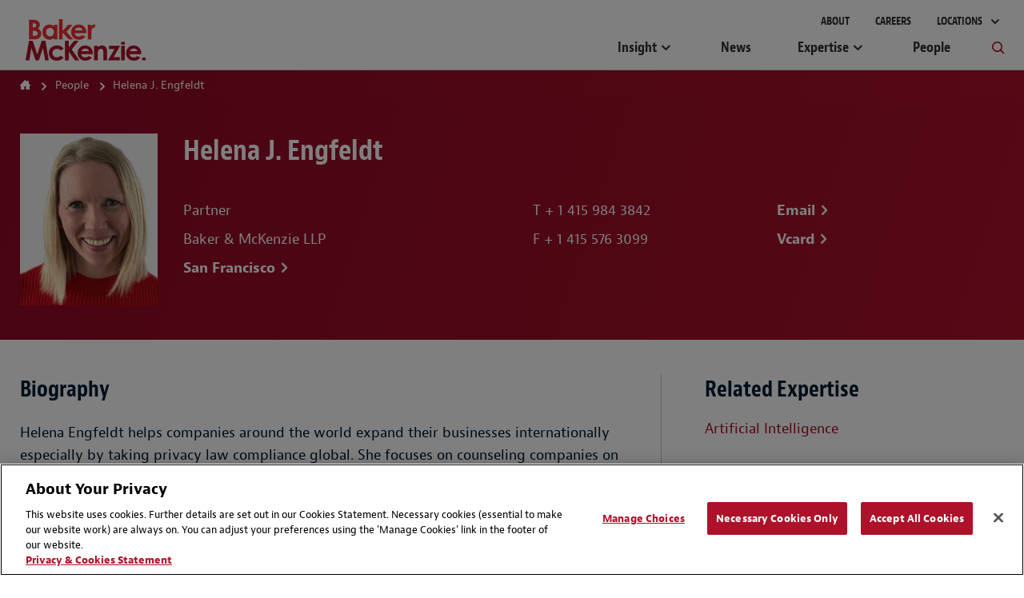

--- FILE ---
content_type: text/html; charset=utf-8
request_url: https://www.bakermckenzie.com/en/people/e/engfeldt-helena-j/
body_size: 21997
content:



<!DOCTYPE html>
<html lang="en" class="sg-doc no-touch">
<head>
    <meta charset="utf-8">

    
    <!-- OneTrust Cookies Consent Notice start -->
    <script src="https://cdn.cookielaw.org/scripttemplates/otSDKStub.js" type="text/javascript" charset="UTF-8" data-domain-script="03883eaa-d1c6-41ae-9d4c-8f19d46106ea"></script>
        <script type="text/javascript">
            function OptanonWrapper() { }
        </script>
    <script type="text/javascript" src="https://cdn.cookielaw.org/consent/03883eaa-d1c6-41ae-9d4c-8f19d46106ea/OtAutoBlock.js"></script>
    <!-- OneTrust Cookies Consent Notice end -->


        <!-- Global Site Tag (gtag.js) - Google Analytics -->
        <script async src="https://www.googletagmanager.com/gtag/js?id=UA-106844784-1"></script>
        <script>
            window.dataLayer = window.dataLayer || [];
            function gtag() { dataLayer.push(arguments) };
            gtag('js', new Date());

            gtag('config', 'UA-106844784-1');
        </script>
        <!-- Google Tag Manager -->
        <script>
            (function (w, d, s, l, i) {
                w[l] = w[l] || []; w[l].push({
                    'gtm.start':
                        new Date().getTime(), event: 'gtm.js'
                }); var f = d.getElementsByTagName(s)[0],
                    j = d.createElement(s), dl = l != 'dataLayer' ? '&l=' + l : ''; j.async = true; j.src =
                        'https://www.googletagmanager.com/gtm.js?id=' + i + dl; f.parentNode.insertBefore(j, f);
            })(window, document, 'script', 'dataLayer', 'GTM-KC7JVZD7');</script>
        <!-- End Google Tag Manager -->
        <!-- SEO FTW -->
<title>Helena J. Engfeldt | People | Baker McKenzie</title>

<meta name="description" content="Helena Engfeldt helps companies around the world expand their businesses internationally especially by taking privacy law compliance global. She ..." />
<meta name="keywords" content="" />

<!-- spiders must use meta description -->
<meta name="robots" content="noodp, noydir, index, follow">
<meta name="viewport" content="width=device-width, initial-scale=1">

<meta name="twitter:card" content="summary" />
<meta property="og:type" content="profile" />

    <meta name="twitter:site" content="@bakermckenzie" />
    <meta property="og:url" content="https://www.bakermckenzie.com/en/people/e/engfeldt-helena-j" />
    <meta property="og:site_name" content="Baker McKenzie" />
    <meta property="og:title" content="Helena J. Engfeldt | People | Baker McKenzie" />
    <meta name="twitter:title" content="Helena J. Engfeldt | People | Baker McKenzie">
    <meta property="og:description" content="Helena Engfeldt helps companies around the world expand their businesses internationally especially by taking privacy law compliance global. She ..." />
    <meta name="twitter:description" content="Helena Engfeldt helps companies around the world expand their businesses internationally especially by taking privacy law compliance global. She ..." />
    <meta property="og:image" content="https://www.bakermckenzie.com/en/-/media/images/people/e/engfeldt-helena-j/engfeldt_helena_san-francisco_46797_aug23.jpg?rev=c4a3e911c986400996422e340acf67c9&amp;sc_lang=en" />
    <meta name="twitter:image" content="https://www.bakermckenzie.com/en/-/media/images/people/e/engfeldt-helena-j/engfeldt_helena_san-francisco_46797_aug23.jpg?rev=c4a3e911c986400996422e340acf67c9&amp;sc_lang=en">

    <link rel="canonical" href="https://www.bakermckenzie.com/en/people/e/engfeldt-helena-j" />
        <link rel="alternate" href="https://www.bakermckenzie.com/en/people/e/engfeldt-helena-j" hreflang="en" />




    <!-- Icons Favicon -->
    <link rel="icon" href="/favicon.ico?v=2" type="image/x-icon">
    <!-- retina iPhone iOS 7 -->
    <link rel="apple-touch-icon" href="/assets/dist/main/images/Baker_icon_120x120.png" sizes="120x120">
    <!-- retina iPad pre iOS 7 -->
    <link rel="apple-touch-icon" href="/assets/dist/main/images/Baker_icon_144x144.png" sizes="144x144">
    <!-- retina iPad iOS 7 -->
    <link rel="apple-touch-icon" href="/assets/dist/main/images/Baker_icon_152x152.png" sizes="152x152">
    <!-- Win8 tile -->
    <!-- IE11 tiles -->
    <meta name="msapplication-square70x70logo" content="tile-tiny.png" />
    <meta name="msapplication-square150x150logo" content="tile-square.png" />
    <meta name="msapplication-wide310x150logo" content="tile-wide.png" />
    <meta name="msapplication-square310x310logo" content="tile-large.png" />

    <!-- toolkit styles -->
    <link rel="stylesheet" href="/assets/dist/main/styles/main.v-rpvcybkudcqgqaeaewt3ma.css">
    <!-- /toolkit styles -->


        <script src="/assets/dist/common/scripts/modernizr.v-bxd29oftqqrtfah7jhvvmg.js"></script>
        <script src="/assets/dist/main/scripts/vendor.v-ucc2ppaywqmhoq3xhmpq.js"></script>
        <script src="/assets/dist/main/scripts/site-improve-custom.v-ccn3dyk23njiciicmxqu8q.js"></script>
        <script src="/assets/dist/main/scripts/main.v-6r5uejx9jcwifodqc9fa.js"></script>
        <script>
            var currentLanguageCode = "en";
        </script>
</head>
<body class="t-body js-binding-container">
    <a href="#maincontent" class="skip-link">Skip to content</a>
        <!-- Google Tag Manager (noscript) -->
        <noscript>
            <iframe src="https://www.googletagmanager.com/ns.html?id=GTM-KC7JVZD7"
                    height="0" width="0" style="display:none;visibility:hidden"></iframe>
        </noscript>
        <!-- End Google Tag Manager (noscript) -->

    <!-- Global overlay container for any video-->
    <div class="video-overlay"></div>

    


<div class="global-header global-header--dark  show-print">
    <div class="logo-print"><img class="logo" alt="Baker McKenzie" src="/assets/dist/main/images/bakerlogo_new.svg"></div>
</div>
<header class="global-header global-header--dark  hide-print">
    <div class="mobile-nav-header">
        <button class="primary-nav-trigger bm bm-mobile-menu" aria-label="Menu"></button>
        <a href="/en/"><img class="logo" alt="Baker McKenzie" src="/assets/dist/main/images/bakerlogo_new.svg" tabindex="-1"> </a>
        <button class="mobile-nav-locations-trigger bm bm-map-marker" aria-label="Locations"></button>
    </div>
    <div class="locations-nav" tabindex="0">
        <ul id="region-nav" class="regions hide-experience-editor" aria-hidden="true" aria-live="polite">
                <li class="region ">
                    <button class="region-description" tabindex="-1" aria-controls="asia-region-specific" aria-expanded="false"><span class="region-icon bm bm-region-asia"></span> <span class="region-label">Asia Pacific</span></button>
                    <div id="asia-region-specific" class="region-details menu-scroll-area" aria-hidden="true" aria-live="polite">
                            <div class="region-intro">Learn about Baker McKenzie in the <a href='/en/locations/asia-pacific'>Asia Pacific Region</a></div>
                                                        <div class="region-sub__header">
                                    Australia
                                </div>
                            <ul class="countries">
                                        <li class="country"><a class="country-label" tabindex="-1" href="/en/locations/asia-pacific/australia">Brisbane</a></li>
                                        <li class="country"><a class="country-label" tabindex="-1" href="/en/locations/asia-pacific/australia">Melbourne</a></li>
                                        <li class="country"><a class="country-label" tabindex="-1" href="/en/locations/asia-pacific/australia">Sydney</a></li>
                            </ul>
                                <div class="region-sub__header">
                                    East and South Asia
                                </div>
                            <ul class="countries">
                                        <li class="country"><a class="country-label" tabindex="-1" href="/en/locations/asia-pacific/china/beijing">Beijing</a></li>
                                        <li class="country"><a class="country-label" tabindex="-1" href="/en/locations/asia-pacific/china/hong-kong">Hong Kong</a></li>
                                        <li class="country"><a class="country-label" tabindex="-1" href="/en/locations/asia-pacific/china/shanghai">Shanghai</a></li>
                                        <li class="country"><a class="country-label" tabindex="-1" href="/en/locations/asia-pacific/korea">Seoul</a></li>
                                        <li class="country"><a class="country-label" tabindex="-1" href="/en/locations/asia-pacific/taiwan">Taipei</a></li>
                                        <li class="country"><a class="country-label" tabindex="-1" href="/en/locations/asia-pacific/japan">Tokyo</a></li>
                                        <li class="country"><a class="country-label" tabindex="-1" href="/en/locations/asia-pacific/india">India</a></li>
                            </ul>
                                <div class="region-sub__header">
                                    Southeast Asia
                                </div>
                            <ul class="countries">
                                        <li class="country"><a class="country-label" tabindex="-1" href="/en/locations/asia-pacific/thailand">Bangkok</a></li>
                                        <li class="country"><a class="country-label" tabindex="-1" href="/en/locations/asia-pacific/vietnam">Hanoi</a></li>
                                        <li class="country"><a class="country-label" tabindex="-1" href="/en/locations/asia-pacific/vietnam">Ho Chi Minh City</a></li>
                                        <li class="country"><a class="country-label" tabindex="-1" href="/en/locations/asia-pacific/indonesia">Jakarta</a></li>
                                        <li class="country"><a class="country-label" tabindex="-1" href="/en/locations/asia-pacific/malaysia">Kuala Lumpur</a></li>
                                        <li class="country"><a class="country-label" tabindex="-1" href="/en/locations/asia-pacific/philippines">Manila</a></li>
                                        <li class="country"><a class="country-label" tabindex="-1" href="/en/locations/asia-pacific/singapore">Singapore</a></li>
                            </ul>
                                                    <div class="region-initiatives">Learn about our initiatives in the <a href="/en/locations/asia-pacific/pacific-islands">Pacific Islands</a></div>
                                            </div>
                </li>
                            <li class="region ">
                    <button class="region-description" tabindex="-1" aria-controls="emea-region-specific" aria-expanded="false"> <span class="region-icon bm bm-region-emea"></span> <span class="region-label">EMEA</span> </button>
                    <div id="emea-region-specific" class="region-details menu-scroll-area" aria-hidden="true" aria-live="polite">

                            <div class="region-intro">Learn about Baker McKenzie in the <a href='/en/locations/emea'>Europe, Middle East and Africa Region</a></div>
                                                    <ul class="countries">
                                        <li class="country"><a class="country-label" tabindex="-1" href="/en/locations/emea/austria">Austria</a></li>
                                        <li class="country"><a class="country-label" tabindex="-1" href="/en/locations/emea/bahrain">Bahrain</a></li>
                                        <li class="country"><a class="country-label" tabindex="-1" href="/en/locations/emea/belgium">Belgium</a></li>
                                        <li class="country"><a class="country-label" tabindex="-1" href="/en/locations/emea/czech-republic">Czech Republic</a></li>
                                        <li class="country"><a class="country-label" tabindex="-1" href="/en/locations/emea/egypt">Egypt</a></li>
                                        <li class="country"><a class="country-label" tabindex="-1" href="/en/locations/emea/france">France</a></li>
                                        <li class="country"><a class="country-label" tabindex="-1" href="/en/locations/emea/germany">Germany</a></li>
                                        <li class="country"><a class="country-label" tabindex="-1" href="/en/locations/emea/hungary">Hungary</a></li>
                                        <li class="country"><a class="country-label" tabindex="-1" href="/en/locations/emea/italy">Italy</a></li>
                                        <li class="country"><a class="country-label" tabindex="-1" href="/en/locations/emea/kazakhstan">Kazakhstan</a></li>
                                        <li class="country"><a class="country-label" tabindex="-1" href="/en/locations/emea/luxembourg">Luxembourg</a></li>
                                        <li class="country"><a class="country-label" tabindex="-1" href="/en/locations/emea/morocco">Morocco</a></li>
                                        <li class="country"><a class="country-label" tabindex="-1" href="/en/locations/emea/netherlands">Netherlands</a></li>
                                        <li class="country"><a class="country-label" tabindex="-1" href="/en/locations/emea/poland">Poland</a></li>
                                        <li class="country"><a class="country-label" tabindex="-1" href="/en/locations/emea/qatar">Qatar</a></li>
                                        <li class="country"><a class="country-label" tabindex="-1" href="/en/locations/emea/saudi-arabia">Saudi Arabia</a></li>
                                        <li class="country"><a class="country-label" tabindex="-1" href="/en/locations/emea/south-africa">South Africa</a></li>
                                        <li class="country"><a class="country-label" tabindex="-1" href="/en/locations/emea/spain">Spain</a></li>
                                        <li class="country"><a class="country-label" tabindex="-1" href="/en/locations/emea/sweden">Sweden</a></li>
                                        <li class="country"><a class="country-label" tabindex="-1" href="/en/locations/emea/switzerland">Switzerland</a></li>
                                        <li class="country"><a class="country-label" tabindex="-1" href="/en/locations/emea/turkiye">T&#252;rkiye</a></li>
                                        <li class="country"><a class="country-label" tabindex="-1" href="/en/locations/emea/ukraine">Ukraine</a></li>
                                        <li class="country"><a class="country-label" tabindex="-1" href="/en/locations/emea/united-arab-emirates">United Arab Emirates</a></li>
                                        <li class="country"><a class="country-label" tabindex="-1" href="/en/locations/emea/united-kingdom">United Kingdom</a></li>
                            </ul>
                                                    <div class="region-initiatives"><p>Learn about our initiatives in&nbsp;<a href="/en/locations/emea/africa">Africa&nbsp;</a>and <a href="/en/locations/emea/mena">MENA</a></p></div>
                                            </div>
                </li>
                            <li class="region ">
                    <button aria-controls="latin-america-region-specific" tabindex="-1" aria-expanded="false" class="region-description"> <span class="region-icon bm bm-region-latinamerica"></span> <span class="region-label">Latin America</span> </button>
                    <div id="latin-america-region-specific" class="region-details menu-scroll-area" aria-hidden="true" aria-live="polite">

                            <div class="region-intro">Learn about Baker McKenzie in the <a href='/en/locations/latin-america'>Latin America Region</a></div>
                                                    <ul class="countries">
                                        <li class="country"><a class="country-label" tabindex="-1" href="/en/locations/latin-america/argentina">Argentina</a></li>
                                        <li class="country"><a class="country-label" tabindex="-1" href="https://www.trenchrossi.com/en/">Brazil*</a></li>
                                        <li class="country"><a class="country-label" tabindex="-1" href="/en/locations/latin-america/chile">Chile</a></li>
                                        <li class="country"><a class="country-label" tabindex="-1" href="/en/locations/latin-america/colombia">Colombia</a></li>
                                        <li class="country"><a class="country-label" tabindex="-1" href="/en/locations/latin-america/mexico">Mexico</a></li>
                                        <li class="country"><a class="country-label" tabindex="-1" href="/en/locations/latin-america/venezuela">Venezuela</a></li>
                            </ul>
                                                    <div class="region-initiatives"><p>*Trench Rossi Watanabe and Baker McKenzie have executed a strategic cooperation agreement to consult on foreign law</p>
<p>Learn about our <a href="/en/locations/latin-america/pacific-alliance">Pacific Alliance </a>initiative&nbsp;&nbsp;</p></div>
                                            </div>
                </li>
                            <li class="region show-details">
                    <button aria-controls="north-america-region-specific" tabindex="-1" aria-expanded="false" class="region-description"> <span class="region-icon bm bm-region-northamerica"></span> <span class="region-label">North America</span> </button>
                    <div id="north-america-region-specific" class="region-details menu-scroll-area" aria-hidden="true" aria-live="polite">

                            <div class="region-intro">Learn about Baker McKenzie in the <a href='/en/locations/north-america'>North America Region</a></div>
                                                    <ul class="countries">
                                        <li class="country"><a class="country-label" tabindex="-1" href="/en/locations/north-america/canada">Canada</a></li>
                                        <li class="country"><a class="country-label" tabindex="-1" href="/en/locations/north-america/united-states">United States</a></li>
                            </ul>
                                                                    </div>
                </li>
        </ul>
    </div>
    <div class="primary">
        <div class="logo-container">
            <a href="/en/" tabindex="-1">
                <img class="logo-full" alt="Baker McKenzie" src="/assets/dist/main/images/bakerlogo_new.svg">
                <img class="logo-full logo-full--white" alt="Baker McKenzie" src="/assets/dist/main/images/bakerlogo_new--white.svg">
            </a>
        </div>
        <div class="concierge-search-container">
            <div class="concierge-search">
                <form class="search-input" action="#" method="get">
                    <button class="button-submit" aria-label="Submit Search" type="submit"><div class="bm bm-search"></div></button>
                    <div role="button" class="bm bm-close mobile-close"></div>
                    <div class="input-container">
                        <label id="sitesearchlabel" class="accessible-label" for="sitesearch">How Can We Help?</label>
                        <input id="sitesearch" class="input" type="text" name="sitesearch" tabindex="0" aria-labelledby="sitesearchlabel">
                        <span class="sitesearch__placeholder">How Can We Help?</span>
                    </div>
                </form>
                <div class="search-results-dropdown concierge-search-results-container autocomplete-suggestions-wrapper" data-suggestedlabel="Suggested Results">
                </div>
            </div>
        </div>
        <nav class="primary-nav">
                    <ul class="upper-links">
                            <li class="upper-link">
                                <a class="upper-link-label" tabindex="0" href="/en/aboutus">About</a>
                            </li>
                            <li class="upper-link">
                                <a class="upper-link-label" tabindex="0" href="/en/careers">Careers</a>
                            </li>
                        <li class="upper-link all-locations-link">
                            <button tabindex="0" class="upper-link-label all-locations-label" aria-controls="region-nav" aria-expanded="false" aria-haspopup="true">
                                Locations
                            </button>
                        </li>
                    </ul>
                    <ul class="primary-links">
                                <li class="primary-link insight-links">
                                    <button class="primary-link-label insights-link-label" aria-controls="experience-list" aria-expanded="false" aria-haspopup="true" href="/en/insight">Insight</button>
                                    <div class="insight-nav">
                                        <div class="insight-nav__column">
                                            <div class="subcategory-label">Latest Thinking <a class="subcategory-label__link link--bold" href="/en/insight" tabindex="-1">View All</a></div>
                                                <div class="insight-nav__description"><p>Explore our insights by sector, practices and locations</p></div>

                                                <div class="subcategory-label current-awareness-label">Legal Updates <a class="subcategory-label__link link--bold" href="https://insightplus.bakermckenzie.com/bm/Home" tabindex="-1">View All</a></div>
                                                <div class="insight-nav__description">Access our repository of legal and regulatory updates</div>
                                        </div>
                                            <div class="insight-nav__column">
                                                <div class="subcategory-label">Trending Content</div>
                                                <ul class="insight-nav__topic-tags">
                                                        <li class="insight-nav__topic-tag"><a class="insight-nav__topic-tag-label" href="/en/insight/topics/venezuela-brief" tabindex="-1">The Venezuela Brief</a></li>
                                                        <li class="insight-nav__topic-tag"><a class="insight-nav__topic-tag-label" href="/en/insight/topics/2026-legal-trends-to-watch" tabindex="-1">2026 Legal Trends to Watch</a></li>
                                                        <li class="insight-nav__topic-tag"><a class="insight-nav__topic-tag-label" href="/en/insight/topics/hydrogen" tabindex="-1">Hydrogen Hub</a></li>
                                                        <li class="insight-nav__topic-tag"><a class="insight-nav__topic-tag-label" href="/en/insight/topics/spotlight-on-india" tabindex="-1">Spotlight on India </a></li>
                                                        <li class="insight-nav__topic-tag"><a class="insight-nav__topic-tag-label" href="/en/insight/topics/esg-regulatory-hub" tabindex="-1">Resilience & ESG Hub </a></li>
                                                </ul>
                                            </div>
                                                                                    <div class="insight-nav__column">
                                                <div class="insight-nav__feature">
                                                        <div class="insight-nav__feature-type">  </div>
                                                                                                            <div class="insight-nav__feature-title">2026 Legal Trends to Watch</div>
                                                                                                            <div class="insight-nav__feature-copy"><p>Explore key trends in AI, cybersecurity, employment, trade, tax, M&amp;A and more.</p></div>
                                                                                                            <a class="insight-nav__feature-link link--bold" href="/en/insight/topics/2026-legal-trends-to-watch" tabindex="-1">Read More</a>
                                                </div>
                                            </div>
                                    </div>
                                </li>
                                <li class="primary-link">
                                    <a class="primary-link-label insights-link-label" href="/en/newsroom">News</a>
                                </li>
                                <li class="primary-link expertise-links">
                                    <button class="primary-link-label" tabindex="0" aria-controls="experience-list" aria-expanded="false" aria-haspopup="true" href="javascript:void(0)">Expertise</button>
                                    <ul id="experience-list" class="subcategories hide-experience-editor menu-scroll-area" aria-hidden="true" aria-live="polite">
                                            <li class="subcategory">
                                                <div class="subcategory-label">Sectors</div>
                                                <ul class="secondary-links">
                                                    <li class="column column-full">
                                                        <ul>
                                                                <li class="secondary-link"> <a class="secondary-link-label expertise-link-item" tabindex="-1" aria-label="Consumer Goods &amp; Retail Industry" href="/en/expertise/industries/consumer-goods-and-retail"> Consumer Goods &amp; Retail</a> </li>
                                                                <li class="secondary-link"> <a class="secondary-link-label expertise-link-item" tabindex="-1" aria-label="Energy &amp; Infrastructure Industry" href="/en/expertise/industries/energy-mining--infrastructure"> Energy &amp; Infrastructure</a> </li>
                                                                <li class="secondary-link"> <a class="secondary-link-label expertise-link-item" tabindex="-1" aria-label="Financial Institutions Industry" href="/en/expertise/industries/financial-institutions"> Financial Institutions</a> </li>
                                                                <li class="secondary-link"> <a class="secondary-link-label expertise-link-item" tabindex="-1" aria-label="Healthcare &amp; Life Sciences Industry" href="/en/expertise/industries/healthcare"> Healthcare &amp; Life Sciences</a> </li>
                                                                <li class="secondary-link"> <a class="secondary-link-label expertise-link-item" tabindex="-1" aria-label="Industrials, Manufacturing &amp; Transportation Industry" href="/en/expertise/industries/industrials-manufacturing-transportation"> Industrials, Manufacturing &amp; Transportation</a> </li>
                                                                <li class="secondary-link"> <a class="secondary-link-label expertise-link-item" tabindex="-1" aria-label="Technology Industry" href="/en/expertise/industries/technology-media-telecommunications"> Technology</a> </li>
                                                        </ul>
                                                    </li>
                                                </ul>
                                            </li>
                                                                                    <li class="subcategory">
                                                <div class="subcategory-label">Solutions</div>
                                                <ul class="secondary-links">
                                                    <li class="column column-full">
                                                        <ul>
                                                                <li class="secondary-link"> <a class="secondary-link-label expertise-link-item" tabindex="-1" aria-label="Digital Transformation Service" href="/en/expertise/solutions/digital-transformation"> Digital Transformation</a> </li>
                                                                <li class="secondary-link"> <a class="secondary-link-label expertise-link-item" tabindex="-1" aria-label="Energy Transition Service" href="/en/expertise/solutions/energy-transition"> Energy Transition</a> </li>
                                                                <li class="secondary-link"> <a class="secondary-link-label expertise-link-item" tabindex="-1" aria-label="Reinvent by Baker McKenzie Service" href="/en/expertise/solutions/reinvent"> Reinvent by Baker McKenzie</a> </li>
                                                                <li class="secondary-link"> <a class="secondary-link-label expertise-link-item" tabindex="-1" aria-label="Supply Chains Service" href="/en/expertise/solutions/supply-chains"> Supply Chains</a> </li>
                                                                <li class="secondary-link"> <a class="secondary-link-label expertise-link-item" tabindex="-1" aria-label="Sustainability and ESG Service" href="/en/expertise/solutions/sustainability-and-esg"> Sustainability and ESG</a> </li>
                                                                <li class="secondary-link"> <a class="secondary-link-label expertise-link-item" tabindex="-1" aria-label="Transactions Service" href="/en/expertise/solutions/transactions"> Transactions</a> </li>
                                                                <li class="secondary-link"> <a class="secondary-link-label expertise-link-item" tabindex="-1" aria-label="Workforce Redesign Service" href="/en/expertise/solutions/workforce-redesign"> Workforce Redesign</a> </li>
                                                        </ul>
                                                    </li>
                                                </ul>
                                            </li>
                                                                                    <li class="subcategory">
                                                <div class="subcategory-label">Practices</div>
                                                <ul class="secondary-links">
                                                    <li class="column">
                                                        <ul>
                                                                <li class="secondary-link"> <a class="secondary-link-label expertise-link-item" tabindex="-1" aria-label="Antitrust &amp; Competition Practice" href="/en/expertise/practices/antitrust--competition"> Antitrust &amp; Competition</a> </li>
                                                                <li class="secondary-link"> <a class="secondary-link-label expertise-link-item" tabindex="-1" aria-label="Artificial Intelligence Practice" href="/en/expertise/practices/artificial-intelligence"> Artificial Intelligence</a> </li>
                                                                <li class="secondary-link"> <a class="secondary-link-label expertise-link-item" tabindex="-1" aria-label="Banking &amp; Finance Practice" href="/en/expertise/practices/banking--finance"> Banking &amp; Finance</a> </li>
                                                                <li class="secondary-link"> <a class="secondary-link-label expertise-link-item" tabindex="-1" aria-label="Capital Markets Practice" href="/en/expertise/practices/capital-markets"> Capital Markets</a> </li>
                                                                <li class="secondary-link"> <a class="secondary-link-label expertise-link-item" tabindex="-1" aria-label="Data, Technology, Privacy &amp; Cybersecurity Practice" href="/en/expertise/practices/data-technology-privacy-cybersecurity"> Data, Technology, Privacy &amp; Cybersecurity</a> </li>
                                                                <li class="secondary-link"> <a class="secondary-link-label expertise-link-item" tabindex="-1" aria-label="Dispute Resolution Practice" href="/en/expertise/practices/dispute-resolution"> Dispute Resolution</a> </li>
                                                                <li class="secondary-link"> <a class="secondary-link-label expertise-link-item" tabindex="-1" aria-label="Employment &amp; Compensation Practice" href="/en/expertise/practices/employment"> Employment &amp; Compensation</a> </li>
                                                                <li class="secondary-link"> <a class="secondary-link-label expertise-link-item" tabindex="-1" aria-label="Energy &amp; Infrastructure Practice" href="/en/expertise/practices/energy-mining--infrastructure"> Energy &amp; Infrastructure</a> </li>
                                                                <li class="secondary-link"> <a class="secondary-link-label expertise-link-item" tabindex="-1" aria-label="Environment &amp; Climate Change Practice" href="/en/expertise/practices/environment-and-climate-change"> Environment &amp; Climate Change</a> </li>
</ul></li><li class="column"><ul>                                                                <li class="secondary-link"> <a class="secondary-link-label expertise-link-item" tabindex="-1" aria-label="Funds &amp; Investment Management Practice" href="/en/expertise/practices/investment-funds"> Funds &amp; Investment Management</a> </li>
                                                                <li class="secondary-link"> <a class="secondary-link-label expertise-link-item" tabindex="-1" aria-label="Intellectual Property Practice" href="/en/expertise/practices/intellectual-property"> Intellectual Property</a> </li>
                                                                <li class="secondary-link"> <a class="secondary-link-label expertise-link-item" tabindex="-1" aria-label="International Commercial &amp; Trade Practice" href="/en/expertise/practices/international-commercial-trade"> International Commercial &amp; Trade</a> </li>
                                                                <li class="secondary-link"> <a class="secondary-link-label expertise-link-item" tabindex="-1" aria-label="Investigations, Compliance &amp; Ethics Practice" href="/en/expertise/practices/investigations-compliance-ethics"> Investigations, Compliance &amp; Ethics</a> </li>
                                                                <li class="secondary-link"> <a class="secondary-link-label expertise-link-item" tabindex="-1" aria-label="Mergers &amp; Acquisitions Practice" href="/en/expertise/practices/mergers--acquisitions"> Mergers &amp; Acquisitions</a> </li>
                                                                <li class="secondary-link"> <a class="secondary-link-label expertise-link-item" tabindex="-1" aria-label="Private Equity Practice" href="/en/expertise/practices/private-equity"> Private Equity</a> </li>
                                                                <li class="secondary-link"> <a class="secondary-link-label expertise-link-item" tabindex="-1" aria-label="Real Estate Practice" href="/en/expertise/practices/real-estate"> Real Estate</a> </li>
                                                                <li class="secondary-link"> <a class="secondary-link-label expertise-link-item" tabindex="-1" aria-label="Restructuring &amp; Insolvency Practice" href="/en/expertise/practices/restructuring-and-insolvency"> Restructuring &amp; Insolvency</a> </li>
                                                                <li class="secondary-link"> <a class="secondary-link-label expertise-link-item" tabindex="-1" aria-label="Tax Practice" href="/en/expertise/practices/tax"> Tax</a> </li>
                                                        </ul>
                                                    </li>
                                                </ul>
                                            </li>
                                    </ul>
                                </li>
                                <li class="primary-link">
                                    <a class="primary-link-label insights-link-label" href="/en/people">People</a>
                                </li>
                        <li class="primary-link search-link">
                            <button class="bm bm-search search-link-label" tabindex="0" aria-label="Toggle Global Search"></button>
                        </li>
                    </ul>
        </nav>
    </div>
</header>

    <!-- Modular Page add Breadcrumbs/Language Tools Since has no specific page -->



<main id="maincontent" class="main page-professional-profile potential-split-content" rel="main" data-page-section="people">

    
    <section class="page-header-options">
        <div class="page-header-breadcrumb">


    <div class="breadcrumb-nav breadcrumb-nav-composed">
        <ul class="nav-links">
                <li class="nav-link">
                        <a href="/en/">Home</a>
                </li>
                <li class="nav-link">
                        <a href="/en/people">People</a>
                </li>
                <li class="nav-link">
                        <span>Helena J. Engfeldt</span>
                </li>
        </ul>

    </div>
                    </div>
    </section>


    <div class="headline-module__wrapper">
        <div class="page-wrapper">
                <section class="bio-overview">
                        <img src="/-/media/images/people/e/engfeldt-helena-j/engfeldt_helena_san-francisco_46797_aug23.jpg?rev=c4a3e911c986400996422e340acf67c9&amp;sc_lang=en" class="profile-image" alt="Photo, Helena J. Engfeldt" width="172" />
                    <div class="profile-content" style=''>
                        <h1 class="name">Helena J. Engfeldt</h1>
                        <div class="details">
                            <div class="overview">
                                    <div class="title">Partner</div>
                                                                    <div class="association">Baker &amp; McKenzie LLP</div>
                                                                    <ul class="offices">
                                                <li class="office"><a href="/en/locations/north-america/united-states" class="office-url link--bold">San Francisco</a></li>
                                    </ul>
                                                            </div>

                                <ul class="contact-numbers">
                                        <li class="number">T <a href="tel: + 1 415 984 3842" class="number-url">+ 1 415 984 3842</a></li>
                                                                                                                                                    <li class="number">F <a href="tel: + 1 415 576 3099" class="number-url">+ 1 415 576 3099</a></li>
                                </ul>
                            <ul class="contact-links">
                                    <li class="contact-link"><a href="#" data-email="helena.engfeldt" data-emaildom="bakermckenzie.com" class="contact-link-url link--bold">Email</a></li>
                                <li class="contact-link"><a href="/en/people/e/engfeldt-helena-j?format=vcard" class="contact-link-url link--bold">Vcard</a></li>
                            </ul>
                        </div>
                    </div>
                </section>
        </div>
    </div>

    <div class="page-wrapper">
        <section class="professional-profile-details">
            <div class="cv-content">
                    <!-- Main Bio -->
                        <div class="header-text-module">
                            <h3 class="header-title">Biography</h3>
                            <div class="text-copy">
                                Helena Engfeldt helps companies around the world expand their businesses internationally especially by taking privacy law compliance global. She focuses on counseling companies on data privacy and protection regulations as they apply to products, business models, and employers. She is licensed to practice law in California, New York and Washington. She regularly writes and speaks about privacy law and was shortlisted for privacy &amp; data protection lawyer of the year in the Americas in 2023 and 2024.
                            </div>
                        </div>
                    <!-- Practice Focus -->
                        <div class="header-text-module">
                            <h3 class="header-title">Practice Focus</h3>
                            <div class="text-copy rich-text-indent">
                                Helena advises private and public companies on international expansion, cross-border transactions, and development and use of new products and services. Her clients include artificial intelligence developers and users, e-commerce companies, builders, healthcare and wellness companies, content developers, and telecommunications providers. She regularly counsels clients on compliance with data protection regulations around the world such as CCPA, CMIA, COPPA, GDPR, HIPAA, MHMDA, and PIPL.
                            </div>
                        </div>
                    <!-- Representative Legal Matters -->
                        <div class="header-text-module">
                            <h3 class="header-title">Representative Legal Matters</h3>
                            <div class="text-copy rich-text-indent">
                                <ul>
    <li>Advised 300+ companies in various industries with global privacy law compliance including the California Consumer Privacy Act (CCPA), the Washington My Health My Data Act, the General Data Protection Regulation (GDPR), and the ePrivacy Directive. </li>
    <li>Advise companies on compliance with privacy laws meant to protect children, including the U.S. federal Children&rsquo;s Online Privacy Protection Act and the California Student Online Personal Information Protection Act. </li>
    <li>Assist companies with designing, documenting, and scaling their global data privacy compliance program. </li>
    <li>Advise on data security incidents and responses including in the context of consumer, employee, and health data ranging from company identified vulnerabilities to ransomware and supply chain attacks. </li>
    <li>Advise on employee monitoring technologies and processes including in connection with hybrid working arrangements. </li>
    <li>Advise companies on setting up and operationalizing global whistleblower hotlines including in compliance with the EU whistleblower directive. </li>
    <li>Negotiate commercial and data processing and transfer agreements in various industries and contexts. </li>
    <li>Advise companies on global anti-spam law compliance.</li>
</ul>
                            </div>
                        </div>
                    <!-- Professional Honors -->
                        <div class="header-text-module">
                            <h3 class="header-title">Professional Honors</h3>
                            <div class="text-copy rich-text-indent">
                                <ul>
    <li>Shortlisted for Privacy &amp; Data Protection Lawyer of the Year, Women in Business Law Americas Award, 2023, 2024</li>
</ul>
                            </div>
                        </div>
                    <!-- Professional Associations and Memberships -->
                        <div class="header-text-module">
                            <h3 class="header-title">Professional Associations and Memberships</h3>
                            <div class="text-copy rich-text-indent">
                                <ul class="memberships">
    <li>Certified in U.S. and European privacy law (CIPP/US and CIPP/E) by the International Association of Privacy Professionals</li>
</ul>
                            </div>
                        </div>
                    <!-- Corporate Responsibility -->
                    <!-- Bar Admissions -->
                        <div class="header-text-module">
                            <h3 class="header-title">Admissions</h3>
                            <ul class="list-content no-bullets ">
                                    <li class="list-item">Washington~United States (2023)</li>
                                    <li class="list-item">California~United States (2012)</li>
                                    <li class="list-item">New York~United States (2012)</li>
                            </ul>
                        </div>
                    <!-- Education -->
                        <div class="header-text-module">
                            <h3 class="header-title">Education</h3>
                            <ul class="list-content no-bullets ">
                                    <li class="list-item">University of California, Berkeley School of Law (J.S.D. with Law and Technology Certificate) (2013)</li>
                                    <li class="list-item">University of California, Berkeley School of Law (LL.M.) (2009)</li>
                                    <li class="list-item">Uppsala University (Juris Kandidat) (2008)</li>
                            </ul>
                        </div>
                    <!-- Languages -->
                        <div class="header-text-module">
                            <h3 class="header-title">Languages</h3>
                            <ul class="list-content no-bullets ">
                                        <li class="list-item">English</li>
                                        <li class="list-item">Swedish</li>
                            </ul>
                        </div>
                    <!-- Previous Offices -->
                        <div class="header-text-module highlight">

                            
    <div data-module-id="a5574ca6-a246-491d-8398-914a45367fe1" class="js-overview-expand">
                <div class="section-header-wrapper section-header-with-margin-bottom" style="margin-bottom: 1.77778em;">
                    <h3 class="related-list-header">Publications & Presentations</h3>
                </div>

        <div class="overview-intro description rte ">
            <ul>
    <li>Speaker, California Privacy Webinar Series, Lessons Learned from California Privacy Law Litigation and Enforcement Cases, 16 December 2025</li>
    <li>Co-author, <a rel="noopener noreferrer" href="https://connectontech.bakermckenzie.com/us-wrapping-up-californias-busy-privacy-and-cybersecurity-legislative-year-how-to-prepare-for-2026/" target="_blank">US: Wrapping Up California&rsquo;s Busy Privacy and Cybersecurity Legislative Year &ndash; How to Prepare for 2026</a>, Connect on Tech, Baker McKenzie, 12 December 2025</li>
    <li>Co-author, <a rel="noopener noreferrer" href="https://iapp.org/news/a/employee-monitoring-in-the-us-and-canada-what-employers-need-to-know" target="_blank">Employee Monitoring in the US and Canada: What Employers Need to Know</a>, IAPP, 12 December 2025</li>
    <li>Co-author, <a rel="noopener noreferrer" href="https://www.theemployerreport.com/2025/12/future-focused-our-2026-checklist-to-shift-california-employers-into-high-gear/" target="_blank">Future-Focused: Our 2026 Checklist to Shift California Employers Into High Gear</a>, 11 December 2025</li>
    <li>Speaker, California Employer Update, 3 December 2025</li>
    <li>Speaker, "US State Privacy Crash Course &ndash; What is New and What is Next?" IAPP Privacy. Security. Risk. 2025</li>
</ul>
        </div>

            <div style="display:none;" aria-hidden="true" data-overview-label-more="See More" data-overview-label-less="See Less" class="overview-full description js-overview-full rte">
                <ul>
    <li>Moderator and Speaker, "Cybersecurity Law: Risk, Resiliency and Compliance," IAPP Privacy. Security. Risk. 2025</li>
    <li>Co-author, <a rel="noopener noreferrer" href="https://connectontech.bakermckenzie.com/us-california-law-opens-american-frontier-in-ai-model-regulation-governor-newsom-signs-transparency-in-frontier-artificial-intelligence-act-after-2024-veto-of-more-restrictive-bill/" target="_blank">US: California Law Opens American Frontier in AI Model Regulation: Governor Newsom Signs Transparency in Frontier Artificial Intelligence Act after 2024 Veto of More Restrictive Bill</a>, Connect on Tech, Baker McKenzie, 3 October 2025</li>
    <li>Co-author, <a rel="noopener noreferrer" href="https://connectontech.bakermckenzie.com/california-consumer-privacy-act-regulations-finalized-automated-decision-making-risk-assessments-and-cybersecurity-audits-how-businesses-can-prepare-for-the-new-requirements/" target="_blank">California Consumer Privacy Act Regulations Finalized: Automated Decision-Making, Risk Assessments and Cybersecurity Audits &ndash; How Businesses Can Prepare for the New Requirements</a>, Connect on Tech, Baker McKenzie, October 2, 2025</li>
    <li>Speaker, California Privacy Webinar Series, New California Requirements on AI, Risk Assessments and Cybersecurity, 30 September 2025</li>
    <li>Co-author, <a rel="noopener noreferrer" href="https://connectontech.bakermckenzie.com/cybersecurity-and-the-eu-nis-2-directive-what-should-multinationals-do-now/" target="_blank">Cybersecurity and the EU NIS 2 Directive: What should multinationals do now?</a>, Connect on Tech, Baker McKenzie, 9 September 2025</li>
    <li>Co-author, <a rel="noopener noreferrer" href="https://connectontech.bakermckenzie.com/new-california-requirements-on-ai-risk-assessments-and-cybersecurity-cppa-adopts-expanded-regulations/" target="_blank">New California Requirements on AI, Risk Assessments, and Cybersecurity &ndash; CPPA Adopts Expanded Regulations</a>, Connect on Tech, Baker McKenzie, 28 July 2025</li>
    <li>Speaker, California Privacy Webinar Series, Mobile App Action Items Under Privacy Laws, 12 June 2025</li>
    <li>Speaker, California Privacy Law Compliance, IAPP Global Summit, 22 April 2025</li>
    <li>Speaker, California Privacy Law Webinar Series, Data Subject Requests, 5 February 2025</li>
    <li>Speaker, AI &amp; Human Bias Elimination in the Practice of Law, 21 January 2025</li>
    <li>Co-author, &ldquo;<a rel="noopener noreferrer" href="https://www.connectontech.com/do-you-sell-digital-goods-to-consumers-you-may-want-to-stop-using-the-words-buy-and-sell/" target="_blank">Do you sell digital goods to consumers? You may want to stop using the words 'buy and 'sell</a>,'" Connect On Tech, Baker McKenzie, 9 December 2024</li>
    <li>Speaker, Data Deletion Jeopardy, Minimizing Risk in a Data-Driven World, IAPP, 4 December 2024</li>
    <li>Speaker, Technology and Ethical Challenges in Modern Remote World, 20 November 2024</li>
    <li>Co-author, &ldquo;<a rel="noopener noreferrer" href="https://www.connectontech.com/off-to-the-races-california-advances-ccpa-regulations-on-cyber-risk-ai/" target="_blank">Off to the Races: California Advances CCPA Regulations on Cyber, Risk &amp; AI</a>,&rdquo; Connect On Tech, Baker McKenzie, 11 November 2024</li>
    <li>Co-author, "<a rel="noopener noreferrer" href="https://www.theemployerreport.com/2024/11/the-legal-playbook-for-ai-in-hr-five-practical-steps-to-help-mitigate-your-risk/" target="_blank">The Legal Playbook for AI in HR: Five Practical Steps to Help Mitigate Your Risk</a>," The Employer Report, 4 November 2024</li>
    <li>Moderator, Risk Assessments under California Privacy Law and other Laws, California Privacy Law Webinar Series, 4 November 2024</li>
    <li>Co-author, "<a href="https://iapp.org/news/a/us-courts-regulators-weigh-in-on-online-tracking-in-health-care">US courts, regulators weigh in on online tracking in health care</a>," 10 October 2024</li>
    <li>Co-author, "<a href="https://iapp.org/news/a/brain-power-piecing-together-ccpa-s-opt-in-out-requirements-for-sensitive-personal-information">Brain power: Piecing together the CCPA&rsquo;s opt-in, - out requirements for sensitive personal information</a>," IAPP, 30 October 2024</li>
    <li>Speaker, "California Privacy Law Update, California Privacy Law Series," 3 October 2024</li>
    <li>Co-author, "<a rel="noopener noreferrer" href="https://iapp.org/news/a/the-cppa-s-evolving-cooperation-with-dpas-bodies-around-the-world" target="_blank">The CPPA&rsquo;s evolving cooperation with DPAs, bodies around the world</a>," IAPP, 1 October 2024
    </li>
    <li>Co-author, &ldquo;<a rel="noopener noreferrer" href="https://iapp.org/news/a/eu-data-act-all-your-threshold-questions-answered" target="_blank">EU Data Act All Your Threshold Questions Answered</a>,&rdquo; International Association of Privacy Professionals, 22 August 2024</li>
    <li>Co-author, "<a rel="noopener noreferrer" href="https://www.connectontech.com/compliance-essentials-for-organizing-legal-giveaways-sweepstakes-and-contests-in-the-u-s/" target="_blank">Compliance Essentials for Organizing Legal Giveaways, Sweepstakes, and Contests in the U.S.</a>" Connect on Tech, Baker McKenzie, 14 August 2024</li>
    <li>Co-author, "<a rel="noopener noreferrer" href="https://www.connectontech.com/the-nuts-and-bolts-of-the-proposed-california-safe-and-secure-innovation-for-frontier-artificial-intelligence-models-act/" target="_blank">The Nuts and Bolts of the proposed California Safe and Secure Innovation for Frontier Artificial Intelligence Models Act</a>," Connect on Tech, Baker McKenzie, 12 August 2024</li>
    <li>Co-author, "<a rel="noopener noreferrer" href="https://iapp.org/news/a/can-processors-use-data-to-train-ai-improve-products-while-remaining-a-processor-" target="_blank">Can processors use data to train AI, improve products while remaining a processor?</a>" International Association of Privacy Professionals, 3 July 2024
    </li>
    <li>Speaker, Practising Law Institute&rsquo;s Twenty-Fifth Annual Institute on Privacy and Cybersecurity Law, EU and UK Privacy Law Developments: New Directions and New Challenges, 3 June 2024</li>
    <li>Speaker, North America Quarterly Privacy Webinar on US state privacy laws, 29 May 2024</li>
    <li>Co-author, "<a rel="noopener noreferrer" href="https://www.connectontech.com/amendments-to-californias-cmia-bring-health-data-new-requirements/" target="_blank">Amendments to California&rsquo;s CMIA Bring Health Data New Requirements</a>," 24 May 2024</li>
    <li>Speaker, AdTech, Cookies, Wiretapping, and Banners: The impact of changing laws and changing technology on the world of cookies (2024 Edition), 23 May 2024</li>
    <li>Speaker, Leveraging User Data to Train AI and Improve Products, California Privacy Law Series, 9 May 2024
    </li>
    <li>Co-author, "<a rel="noopener noreferrer" href="https://iapp.org/news/a/data-minimization-an-increasingly-global-concept" target="_blank">Data minimization: An increasingly global concept</a>," International Association of Privacy Professionals, 8 May 2024
    </li>
    <li>Panelist, Operationalizing a Data Privacy and Governance Program that Inspires Trust, InfraGard, April 2024
    </li>
    <li>Speaker and moderator, California Privacy Law Series, My Health My Data Act, 7 March 2024
    </li>
    <li>Co-author, "<a rel="noopener noreferrer" href="https://www.connectontech.com/california-moves-to-disable-vehicular-data-access-used-in-domestic-abuse/" target="_blank">California moves to disable vehicular data access used in domestic abuse</a>," Connect on Tech, Baker McKenzie, 5 April 2024</li>
    <li>Co-author, "<a rel="noopener noreferrer" href="https://insightplus.bakermckenzie.com/bm/investigations-compliance-ethics/united-states-more-guidance-more-privacy-notices-are-you-drafting-yours-for-washington" target="_blank">United States: More guidance, more privacy notices, are you drafting yours for Washington?</a>" Baker&nbsp;McKenzie InsightPlus, 22 January 2024
    </li>
    <li>Co-author, "<a href="https://www.connectontech.com/living-free-from-the-sale-of-personal-data-new-hampshire-is-the-14th-us-state-to-pass-comprehensive-privacy-law/">Living Free from the Sale of Personal Data: New Hampshire is the 14th US State to Pass Comprehensive Privacy Law</a>," Connect on Tech, Baker McKenzie, 30 January 2024</li>
    <li>Co-author, "<a rel="noopener noreferrer" href="https://www.connectontech.com/here-there-and-everywhere-ftc-puts-location-data-on-the-enforcement-map-for-2024/" target="_blank">Here, There and Everywhere: FTC Puts Location Data on the Enforcement Map for 2024</a>," Connect on Tech, Baker McKenzie, 25 January 2024</li>
    <li>Co-author, "<a rel="noopener noreferrer" href="https://www.connectontech.com/lucky-13-the-garden-state-cultivates-the-privacy-landscape/" target="_blank">Lucky 13: The Garden State Cultivates the Privacy Landscape</a>," Connect on Tech, Baker McKenzie, 11 January 2024</li>
    <li>Co-author, "<a rel="noopener noreferrer" href="https://www.theemployerreport.com/2023/12/looking-ahead-to-2024-california-privacy-law-action-items-for-employers/" target="_blank">Looking Ahead to 2024: California Privacy Law Action Items for Employers</a>," The Employer Report, Baker&nbsp;McKenzie, 14 December 2023</li>
    <li>Co-author, "<a rel="noopener noreferrer" href="https://www.connectontech.com/nevada-and-washington-consumer-health-privacy-laws-operative-in-march-top-6-things-to-do-now/" target="_blank">Nevada and Washington Consumer Health Privacy Laws Operative in March &ndash; Top 6 Things to Do Now</a>," Connect on Tech, Baker&nbsp;McKenzie, 13 December 2023</li>
    <li>Panelist, Tax Implications of Artificial Intelligence, TEI Seattle, 8 November 2023</li>
    <li>Guest Speaker on Privacy and AI Law and Policy, Technology Law and Public Policy Clinic at the University of Washington School of Law, 1 November 2023</li>
    <li>Guest Speaker on Professional Identity in US Public and Private Practice, University of California, Berkeley, School of Law, 2022, 2023, 2024</li>
    <li>Co-author, "<a rel="noopener noreferrer" href="https://www.theemployerreport.com/2023/10/california-becomes-first-state-to-require-venture-capital-companies-to-report-diversity-data-from-portfolio-company-founders/" target="_blank">California Becomes First State to Require Venture Capital Companies to Report Diversity Data from Portfolio Company Founders</a>," The Employer Report, 23 October 2023</li>
    <li>Co-author, "<a rel="noopener noreferrer" href="https://www.connectontech.com/united-states-california-strengthens-privacy-protections-for-specific-data-types-concerning-citizenship-and-reproductive-healthcare/" target="_blank">California Strengthens Privacy Protections for Specific Data Types Concerning Citizenship and Reproductive Healthcare</a>," Connect on Tech, 17 October 2023</li>
    <li>Co-author, "<a rel="noopener noreferrer" href="https://insightplus.bakermckenzie.com/bm/data-technology/united-states-california-delete-act-signed-into-law-and-introduces-single-deletion-mechanism" target="_blank">California Delete Act Signed into Law and Introduces Single Deletion Mechanism</a>," InsightPlus, 12 October 2023</li>
    <li>Co-author, "<a rel="noopener noreferrer" href="https://www.connectontech.com/swedish-data-protection-authority-establishes-art-41-gdpr-accreditation-requirements/" target="_blank">Swedish Data Protection Authority Establishes Art. 41 GDPR Accreditation Requirements</a>," Connect on Tech, 22 September 2023
    </li>
    <li>Co-author, "<a rel="noopener noreferrer" href="https://www.connectontech.com/by-the-dozen-delaware-becomes-the-twelfth-us-state-to-enact-consumer-privacy-legislation" target="_blank">By the Dozen: Delaware Becomes the Twelfth US State to Enact Consumer Privacy Legislation</a>," Connect on Tech, 14 September 2023</li>
    <li>Author, "<a rel="noopener noreferrer" href="https://www.globalcompliancenews.com/2023/09/19/https-insightplus-bakermckenzie-com-bm-data-technology-united-states-four-takeaways-from-the-washington-state-attorney-generals-guidance-on-the-my-health-my-data-act_09132023/" target="_blank">4 Takeaways from the Washington State Attorney General's Guidance on the My Health My Data Act</a>," Global Compliance News, 19 September 2023</li>
    <li>Co-author, "International Data Privacy Compliance, Professional Perspective - India's Digital Personal Data Protection Act: What Should US Companies Do Now?" Bloomberg Law, September 2023</li>
    <li>Moderator, California Health Privacy Law, 7 September 2023
    </li>
    <li>Co-author, "<a rel="noopener noreferrer" href="https://insightplus.bakermckenzie.com/bm/data-technology/united-states-senate-bill-362-to-amend-california-data-broker-law" target="_blank">Senate Bill 362 to amend California Data Broker Law</a>," InsightPlus, 30 August 2023</li>
    <li>Speaker, California Privacy Law Series, EU-US Data Privacy Framework, 16 August 2023
    </li>
    <li>Co-author, "<a rel="noopener noreferrer" href="https://www.theemployerreport.com/2023/08/check-yourself-before-you-wreck-yourself-new-york-and-other-states-have-big-plans-for-employer-use-of-ai-and-other-workplace-monitoring-tools/" target="_blank">Check Yourself Before You Wreck Yourself: New York and Other States Have Big Plans for Employer Use of AI and Other Workplace Monitoring Tools</a>," The Employer Report, 9 August 2023
    </li>
    <li>Co-author, "<a rel="noopener noreferrer" href="https://www.connectontech.com/ccpa-investigative-sweep-specific-to-the-auto-industry/" target="_blank">CCPA Investigative Sweep Specific to the Auto Industry</a>," Connect on Tech, 31 July 2023</li>
    <li>Co-author, "<a rel="noopener noreferrer" href="https://insightplus.bakermckenzie.com/bm/data-technology/united-states-in-the-emerging-patchwork-of-us-state-consumer-health-privacy-laws" target="_blank">In the Emerging Patchwork of US State Consumer Health Privacy Laws</a>," InsightPlus, 27 July 2023</li>
    <li>Co-author, "<a rel="noopener noreferrer" href="https://www.connectontech.com/united-states-tag-youre-it-oregon-is-number-11-in-the-game-of-state-consumer-privacy" target="_blank">United States: Tag You're It&mdash;Oregon is Number 11 in the Game of State Consumer Privacy</a>," Connect on Tech, 21 July 2023</li>
    <li>Co-author, "<a rel="noopener noreferrer" href="https://www.connectontech.com/colorado-privacy-act-enforcement-update" target="_blank">Colorado Privacy Act Enforcement Update</a>," Connect on Tech, 21 July 2023</li>
    <li>Author, "<a rel="noopener noreferrer" href="https://insightplus.bakermckenzie.com/bm/data-technology/united-states-my-health-my-data-exceptions-and-exemptions-examined" target="_blank">United States: My Health My Data - Exceptions and Exemptions Examined</a>," InsightPlus, 18 July 2023</li>
    <li>Author, "<a rel="noopener noreferrer" href="https://www.connectontech.com/how-the-new-nevada-consumer-health-law-differs-from-the-washington-state-my-health-my-data-act/" target="_blank">How the New Nevada Consumer Health Law Differs from the Washington State My Health, My Data Act</a>," Connect on Tech, 14 July 2023</li>
    <li>Co-author, "<a rel="noopener noreferrer" href="https://www.theemployerreport.com/2023/07/california-ag-announces-investigative-sweep-directed-at-employer-compliance-with-the-ccpa/" target="_blank">California AG Announces &lsquo;Investigative Sweep&rsquo; Directed at Employer Compliance with the CCPA</a>," The Employer Report, 14 July 2023</li>
    <li>Author, "<a rel="noopener noreferrer" href="https://www.connectontech.com/new-health-data-protections-in-the-connecticut-data-privacy-act-operative-just-days-after-revisions-signed-into-law/" target="_blank">New Health Data Protections in the Connecticut Data Privacy Act Operative Just Days After Revisions Signed Into Law</a>," Connect on Tech, 12 July 2023</li>
    <li>Co-author, "<a rel="noopener noreferrer" href="https://www.theemployerreport.com/2023/07/california-employers-should-carry-on-with-ccpa-compliance/" target="_blank">California Employers Should Carry On with CCPA Compliance</a>," The Employer Report, 6 July 2023</li>
    <li>Co-author, "<a rel="noopener noreferrer" href="https://www.connectontech.com/colorado-privacy-law-effective-july-1-key-lessons-from-the-final-rules/" target="_blank">Colorado Privacy Law Effective July 1; Key Lessons from the Final Rules</a>," Connect on Tech, 28 June 2023</li>
    <li>Author, "<a rel="noopener noreferrer" href="https://www.dataguidance.com/opinion/washington-complying-my-health-my-data-act" target="_blank">Washington: Complying with My Health, My Data Act</a>," OneTrust Data Guidance, May 2023
    </li>
    <li>Co-author, "<a rel="noopener noreferrer" href="https://insightplus.bakermckenzie.com/bm/data-technology/united-states-lone-star-state-joins-expanding-consumer-privacy-constellation-texas-data-privacy-and-security-act-passes-legislature" target="_blank">Lone Star State joins expanding consumer privacy constellation - Texas Data Privacy and Security Act passes legislature</a>," InsightPlus, 6 June 2023</li>
    <li>Moderator, California Privacy Law Series, Contracting for Privacy Law Compliance, 18 May 2023</li>
    <li>Co-author, "<a rel="noopener noreferrer" href="https://www.connectontech.com/indiana-passes-comprehensive-privacy-law-what-do-businesses-need-to-know/" target="_blank">Indiana Passes Comprehensive Privacy Law: What Do Businesses Need to Know?</a>" Connect on Tech, May 2023</li>
    <li>Co-author, "<a rel="noopener noreferrer" href="https://www.connectontech.com/state-consumer-privacy-laws-trending-in-2023-montana-and-tennessee-join-the-fold/" target="_blank">State Consumer Privacy Laws Trending in 2023: Montana and Tennessee Join the Fold</a>," Connect on Tech, May 2023&nbsp;</li>
    <li>Author, "<a rel="noopener noreferrer" href="https://www.connectontech.com/washington-state-my-health-my-data-act-signed-into-law-some-provisions-operative-in-less-than-3-months/" target="_blank">Washington state My Health, My Data Act signed into law &ndash; some provisions operative in less than 3 months</a>," Connect on Tech, May 2023</li>
    <li>Co-author, "<a rel="noopener noreferrer" href="https://insightplus.bakermckenzie.com/bm/data-technology/united-states-iowa-consumer-data-protection-act-takes-effect-in-2025" target="_blank">United States: Iowa Consumer Data Protection Act takes effect in 2025</a>," InsightPlus, 19 April 2023
    </li>
    <li>Co-author, "Colorado: Comparing the CPA with the CPPA as amended," One Trust Data Guidance, April 2023</li>
    <li>Co-author, "<a rel="noopener noreferrer" href="https://www.connectontech.com/arkansas-to-regulate-childrens-social-media-use-with-age-verification-and-a-private-right-of-action/" target="_blank">Arkansas to Regulate Children's Social Media Use with Age Verification and a Private Right of Action</a>," Connect on Tech, April 2023</li>
    <li>Moderator, North America International Commercial Practice Areas - What&rsquo;s Hot? 16 February 2023</li>
    <li>Speaker, International Expansion, Success Begins with Local Experts, 15 February 2023</li>
    <li>Author, "<a rel="noopener noreferrer" href="https://www.connectontech.com/my-health-my-data-washington-state-privacy-bill-on-consumer-health-data/" target="_blank">My Health, My Data &ndash; Washington state privacy bill on consumer health data</a>," Connect on Tech, 7 February 2023</li>
    <li>Co-author, "<a rel="noopener noreferrer" href="https://www.connectontech.com/california-consumer-privacy-act-regulations-closer-to-finalization-7-takeaways/" target="_blank">California Consumer Privacy Act Regulations Closer to Finalization &ndash; 7 Takeaways</a>," Connect on Tech, 7 February 2023</li>
    <li>Co-author, "Data Protection Day - Key developments and trends for 2023," Connect on Tech, January 2023</li>
    <li>Moderator and Speaker, California Privacy Law Series, Drafting Privacy Notices and Policies, 19 January 2023</li>
    <li>Co-author, "<a rel="noopener noreferrer" href="https://insightplus.bakermckenzie.com/bm/data-technology/united-states-user-enabled-privacy-controls-under-ccpa-regulations" target="_blank">User-enabled privacy controls under CCPA regulations</a>," Baker McKenzie InsightPlus, January 2023
    </li>
    <li>Co-author, "<a rel="noopener noreferrer" href="https://insightplus.bakermckenzie.com/bm/technology-media-telecommunications_1/united-states-virginia-consumer-data-protection-act-takes-effect-in-2023" target="_blank">United States: Virginia Consumer Data Protection Act takes effect in 2023</a>," InsightPlus, 25 November 2022
    </li>
    <li>Co-author, "<a rel="noopener noreferrer" href="https://insightplus.bakermckenzie.com/bm/data-technology/united-states-employers-preparing-for-the-california-consumer-privacy-act-compliance-what-to-do-now" target="_blank">United States: California Privacy Law action items for employers</a>," InsightPlus, 9 November 2022</li>
    <li>Co-author, "<a rel="noopener noreferrer" href="https://insightplus.bakermckenzie.com/bm/technology-media-telecommunications_1/united-states-comparing-the-colorado-privacy-act-with-the-california-consumer-privacy-act" target="_blank">United States: Comparing the Colorado Privacy Act with the California Consumer Privacy Act</a>," InsightPlus, 21 October 2022</li>
    <li>Co-author, "<a rel="noopener noreferrer" href="https://www.connectontech.com/united-states-how-to-comply-with-utah-privacy-law/" target="_blank">United States: How to comply with Utah Privacy Law?</a>" Connect on Tech, September 2022</li>
    <li>Moderator, Teck Talk Silicon Valley 2022, Privacy: best practices and avoiding pitfalls around the world, 15 September 2022</li>
    <li>Co-author, "<a rel="noopener noreferrer" href="https://insightplus.bakermckenzie.com/bm/data-technology/united-states-how-to-comply-with-nevada-privacy-law" target="_blank">United States: How to comply with Nevada Privacy Law?</a>" InsightPlus, 14 September 2022</li>
    <li>Moderator, California Privacy Law Series, Getting Ready for 2023: CPRA, Colorado, Connecticut, Nevada, Virginia, and Utah, 13 September 2022</li>
    <li>Co-author, "<a rel="noopener noreferrer" href="https://insightplus.bakermckenzie.com/bm/data-technology/united-states-how-to-comply-with-ccpa-while-the-new-agency-revises-regulations" target="_blank">United States: How to comply with CCPA while the new Agency revises Regulations</a>," InsightPlus, 16 August 2022</li>
    <li>Co-author, "<a href="https://iapp.org/news/a/running-a-privacy-law-compliant-inclusion-and-diversity-data-collection-program-globally/">Running a Privacy Law-Compliant Inclusion and Diversity Data Collection Program Globally</a>," International Association of Privacy Professionals, 24 May 2022
    </li>
    <li>Co-author, "<a rel="noopener noreferrer" href="https://www.connectontech.com/utah-signs-privacy-bill-into-law/" target="_blank">Utah Signs Privacy Bill Into Law</a>," Connect on Tech, 30 March 2022</li>
    <li>Co-author, "<a href="https://insightplus.bakermckenzie.com/bm/dispute-resolution/united-states-california-attorney-general-sets-sights-on-consumer-loyalty-programs-for-ccpa-enforcement">United States: California Attorney General sets sights on consumer loyalty programs for CCPA enforcement</a>," InsightPlus, 22 March 2022
    </li>
    <li>Panelist, California Privacy Law Series, Enforcement and Preparedness, 3 May 2022</li>
    <li>Co-author, <a rel="noopener noreferrer" href="https://www.theemployerreport.com/2022/03/a-quick-primer-on-new-privacy-law-obligations-for-california-employers/" target="_blank">A Quick Primer On New Privacy Law Obligations For California Employers</a>, The Employer Report, 14 March 2022</li>
    <li>Panelist, California Privacy Law Series, Focus on Employment, 1 March 2022</li>
    <li>Co-author, &ldquo;<a rel="noopener noreferrer" href="https://iapp.org/news/a/standardizing-data-processing-agreements-globally/" target="_blank">Standardizing data-processing agreements globally</a>,&rdquo; International Association of Privacy Professionals, 28 September 2021</li>
    <li>Speaker, "United States: So you say you're vaccinated? Prove it! (Except as prohibited by employment or privacy laws)" (Video Chat), Connect on Tech, 25 August 2021</li>
    <li>Co-author, "<a href="https://iapp.org/news/a/reconciling-us-export-control-law-and-swedish-privacy-law/">Reconciling US export control law and Swedish privacy law</a>," International Association of Privacy Professionals, 20 February 2020    </li>
    <li>Co-author, "Comparing Maine and Nevada's new privacy laws with the CCPA," International Association of Privacy Professionals, 17 June 2019</li>
    <li>Author, "Mjukvarupatent I Amerikansk Appellationsdomstol &ndash; Os&auml;kert R&auml;ttsl&auml;ge f&ouml;r Patentkrav (Software Patents in U.S. Appellate Court" &ndash; Uncertain Times for Patent Claims), Juridisk Tidskrift, 2013-14 NR 3, 2014</li>
    <li>Author, "Should ICSID Go Gangnam Style in Light of Non-Traditional Foreign Investments Including Those Spurred on by Social Media? Applying Industry-specific Lens to the Salini Test to Determine Article 25 Jurisdiction," Berkeley Journal of International Law, 32:1, 2014</li>
    <li>Author, "SCC Practice - Challenges to Arbitrators. SCC Board Decisions 2005-2007," Stockholm International Arbitration Review, Volume 1, 2008, 1 January 2008</li>
</ul>
            </div>
            <div class="overview-button-trigger">
                <button class="button-red button-medium button-expand js-overview-trigger" aria-expanded="false" aria-controls="readmoreText">See More</button>
            </div>
    </div>

                        </div>
                    <!-- Firm Committee Memberships -->
                        <div class="download-prompt">
                            <a target="_blank" rel="nofollow" href="https://1npdf11.onenorth.com/pdfrenderer.svc/v1/abcpdf11/GetRenderedPdfByUrl/EngfeldtHelenaJ.pdf/?url=https%3a%2f%2fwww.bakermckenzie.com%2fen%2fpeople%2fe%2fengfeldt-helena-j%3fpdf%3d1">
                                <button class="button-red">Download PDF</button>
                            </a>
                        </div>

                    <div class="legal-text">Baker &amp; McKenzie LLP is a Limited Liability Partnership organized under the laws of the State of Illinois (USA) and is a member of Baker &amp; McKenzie International, a Verein organized under the laws of Switzerland.</div>


            </div>
                <aside class="related">
                        <div class="header-text-module">
                            <h3 class="header-title">Related Expertise</h3>
                            <ul class="list-content  links-list">
                                    <li class="list-item-link"><a href="/en/expertise/practices/artificial-intelligence">Artificial Intelligence</a></li>
                                    <li class="list-item-link"><a href="/en/expertise/practices/data-technology-privacy-cybersecurity">Data, Technology, Privacy & Cybersecurity</a></li>
                                    <li class="list-item-link"><a href="/en/expertise/areasofpractice/design-sourcing--manufacturing">Design, Sourcing & Manufacturing</a></li>
                                    <li class="list-item-link"><a href="/en/expertise/areasofpractice/digital-media-content">Digital Media & Content</a></li>
                                    <li class="list-item-link"><a href="/en/expertise/industries/financial-institutions">Financial Institutions</a></li>
                                    <li class="list-item-link"><a href="/en/expertise/areasofpractice/franchise-and-distribution">Franchise, Distribution & Global Brand Expansion</a></li>
                                    <li class="list-item-link"><a href="/en/expertise/areasofpractice/interactive-entertainment">Gaming, Interactive Engagement & Metaverses</a></li>
                                    <li class="list-item-link"><a href="/en/expertise/industries/healthcare">Healthcare & Life Sciences</a></li>
                                    <li class="list-item-link"><a href="/en/expertise/industries/industrials-manufacturing-transportation">Industrials, Manufacturing & Transportation</a></li>
                                    <li class="list-item-link"><a href="/en/expertise/areasofpractice/marketing-regulatory--public">Marketing, Regulatory & Public</a></li>
                                    <li class="list-item-link"><a href="/en/expertise/practices/mergers--acquisitions">Mergers & Acquisitions</a></li>
                                    <li class="list-item-link"><a href="/en/expertise/areasofpractice/sales--after-sales">Sales & After Sales</a></li>
                                    <li class="list-item-link"><a href="/en/expertise/industries/technology-media-telecommunications">Technology</a></li>
                                    <li class="list-item-link"><a href="/en/expertise/areasofpractice/technology-devices-and-equipment">Technology Devices & Equipment</a></li>
                                    <li class="list-item-link"><a href="/en/expertise/areasofpractice/technology-transactions">Technology Transactions</a></li>
                            </ul>
                        </div>
                                            <div class="header-text-module">
                            <h3 class="header-title">Related Insight</h3>
                            <ul class="list-content  links-list">
                                    <li class="list-item-link"><a href="/en/insight/publications/guides/field-guide-to-going-global">Field Guide to Going Global</a></li>
                            </ul>
                            <a href="/en/insight?articletypes=c66f235e-d842-4d60-b597-f3d7c1337194,8f900be3-a666-4883-811e-704873056d3f&amp;professionals=30094367-23c2-42f3-9dd8-2f8477b3943f&amp;scroll=1000&amp;usefallback=true">
                                <button class="button-red">View All</button>
                            </a>
                        </div>
                                            <div class="header-text-module">
                            <h3 class="header-title">Related Legal Updates</h3>
                            <ul class="list-content  links-list">
                                    <li class="list-item-link"><a href="https://insightplus.bakermckenzie.com/bm/dispatchContent.action?key=pfyq9YyeLr3n8oeBLaRqIJEBQUvFJy6XVnwcXOjZwBZBhUEdAXeL8joVINntikWLZpDEfrdtij0Vd%2Ff%2FuZf6wp95LIdRht31kTlatRpSXHVVsmoay6JICaSvDazVXA%3D%3D&amp;nav=egiZwXXeTRlpKp6bLPu8kbtL8g75DR7lIYayKMgIAZL5YQxfoZSzda2h6id8izl1m%2BtlQh87OQ%3D%3D&amp;uid=Ab%2FAnLPnH%2BuKh256x%2BFP6zUKocncNN0tvm5K23okZ0WM">North America: The legal playbook for AI in HR - Five practical steps to help mitigate your risk</a></li>
                                    <li class="list-item-link"><a href="https://insightplus.bakermckenzie.com/bm/dispatchContent.action?key=BcJlhLtdCv6%2FJTDZxvL23fNQ2LuBmszrzGAckwosUSmlWlttVf7c5dw%2Fc9jGWruxmzF4%2Fk20N5441hHvhKE3nks8pmSAXv%2B7&amp;nav=FRbANEucS95NMLRN47z%2BeeOgEFCt8EGQ0qFfoEM4UR4%3D&amp;uid=IB%2BtYri4GUU%3D">United States: Compliance essentials for organizing legal giveaways, sweepstakes, and contests</a></li>
                                    <li class="list-item-link"><a href="https://insightplus.bakermckenzie.com/bm/dispatchContent.action?key=BcJlhLtdCv6%2FJTDZxvL23eaKj0EfTbngzGAckwosUSmlWlttVf7c5dw%2Fc9jGWruxmzF4%2Fk20N56q%2B13S3UgULp5GbmSuRSLa&amp;nav=FRbANEucS95NMLRN47z%2BeeOgEFCt8EGQ0qFfoEM4UR4%3D&amp;uid=IB%2BtYri4GUU%3D">United States: More guidance, more privacy notices, are you drafting yours for Washington?</a></li>
                            </ul>
                            <a href="https://insightplus.bakermckenzie.com/bm/search#/as=1/aw=Helena Engfeldt">
                                <button class="button-red">View All</button>
                            </a>
                        </div>
                                            <div class="header-text-module">
                            <h3 class="header-title">Related News</h3>
                            <ul class="list-content  links-list">
                                    <li class="list-item-link"><a href="/en/newsroom/2024/04/shortlisted-for-22-women-in-business-law-awards-2024">Baker McKenzie Shortlisted for 22 Women in Business Law Awards 2024</a></li>
                            </ul>
                            <a href="/en/newsroom?professionals=30094367-23c2-42f3-9dd8-2f8477b3943f&amp;scroll=350&amp;usefallback=true">
                                <button class="button-red">View All</button>
                            </a>
                        </div>
                                    </aside>
        </section>
    </div>

</main>


<script src="/assets/dist/main/scripts/page/peopleDetail.v-bighghzaxrhefvyblb6a.js"></script>

    <footer class="global-footer">
        <div class="communication-footer hide-print">
            <ul class="social-links">
                    <li class="social-link"><a class="bm bm-linkedin" aria-label="Baker McKenzie LinkedIn " href="http://www.linkedin.com/company/baker-&amp;-mckenzie?trk=cp_followed_name_baker-%26-mckenzie"></a></li>
                                                                    <li class="social-link"><a class="bm bm-youtube" aria-label="Baker McKenzie YouTube" href="https://www.youtube.com/BakerMcKenzieGlobal"></a></li>
                                    <li class="social-link"><a class="bm bm-we-chat" aria-label="Baker McKenzie WeChat" href="https://www.bakermckenziefenxun.com/wechat"></a></li>
                                    <li class="social-link"><a class="bm bm-rss" aria-label="Baker McKenzie RSS" href="/en/rss-landing#rss"></a></li>
            </ul>
        </div>
    <div class="footer-nav hide-print">
            <ul class="utility-links">
                        <li class="utility-link"><a href="/en/disclaimers" >Disclaimers</a></li>
                        <li class="utility-link"><a href="/en/privacy" >Privacy &amp; Cookies Statement</a></li>
                        <li class="utility-link"><a href="#" class="ot-sdk-show-settings" title="Manage Choices" >Manage Cookies</a></li>
                        <li class="utility-link"><a href="/en/ccpa-disclosures" >CCPA Privacy Disclosures</a></li>
                        <li class="utility-link"><a href="/en/contactus" >Contact Us</a></li>
                        <li class="utility-link"><a href="/en/newsroom/media-contacts" >Media Contacts</a></li>
                        <li class="utility-link"><a href="/en/insight/blogs" >Blogs</a></li>
            </ul>
        
    </div>
    <div class="copyright">
<p><span>Attorney Advertising | &copy; 2026 Baker McKenzie</span></p>    </div>
</footer>



    <div class="filter-overlay"></div>
        <script type="text/javascript">
            window.siteEmailDisclaimer = '/en/email-disclaimer';
        </script>
        <script src="/assets/dist/main/scripts/page/siteBinding.v-tskaal7j62nghz1d6p9umw.js"></script>
        <script type="text/javascript">
            /*<![CDATA[*/
            (function () {
                var sz = document.createElement('script'); sz.type = 'text/javascript'; sz.async = true;
                sz.src = '//us2.siteimprove.com/js/siteanalyze_61281923.js';
                var s = document.getElementsByTagName('script')[3]; s.parentNode.insertBefore(sz, s);
            })();
            /*]]>*/
        </script>
        <script type="text/javascript">
            (function () {
                var didInit = false;
                function initMunchkin() {
                    if (didInit === false) {
                        didInit = true;
                        Munchkin.init('000-SJL-624');
                    }
                }
                var s = document.createElement('script');
                s.type = 'text/javascript';
                s.async = true;
                s.src = '//munchkin.marketo.net/munchkin.js';
                s.onreadystatechange = function () {
                    if (this.readyState == 'complete' || this.readyState == 'loaded') {
                        initMunchkin();
                    }
                };
                s.onload = initMunchkin;
                document.getElementsByTagName('head')[0].appendChild(s);
            })();
        </script>
        <script type="text/javascript">
            _linkedin_partner_id = "2048076";
            window._linkedin_data_partner_ids = window._linkedin_data_partner_ids || [];
            window._linkedin_data_partner_ids.push(_linkedin_partner_id);
        </script>
        <script type="text/javascript">
            (function (l) {
                if (!l) {
                    window.lintrk = function (a, b) { window.lintrk.q.push([a, b]) };
                    window.lintrk.q = []
                }
                var s = document.getElementsByTagName("script")[3];
                var b = document.createElement("script");
                b.type = "text/javascript"; b.async = true;
                b.src = "https://snap.licdn.com/li.lms-analytics/insight.min.js";
                s.parentNode.insertBefore(b, s);
            })(window.lintrk);
        </script>
        <noscript>
            <img height="1" width="1" style="display:none;" alt="" src="https://px.ads.linkedin.com/collect/?pid=2048076&fmt=gif" />
        </noscript>
        <script type="text/javascript">
            function Check_Version() {
                var rv = -1; // Return value assumes failure.

                if (navigator.appName == 'Microsoft Internet Explorer') {

                    var ua = navigator.userAgent,
                        re = new RegExp("MSIE ([0-9]{1,}[\\.0-9]{0,})");

                    if (re.exec(ua) !== null) {
                        rv = parseFloat(RegExp.$1);
                    }
                }
                else if (navigator.appName == "Netscape") {
                    /// in IE 11 the navigator.appVersion says 'trident'
                    /// in Edge the navigator.appVersion does not say trident
                    if (navigator.appVersion.indexOf('Trident') === -1) rv = 12;
                    else rv = 11;
                }

                return rv;
            }

            $(document).ready(function () {
                $('.language-menu > .drop-down-menu').click(function () {
                    $('.headline-module').hide();
                    $('.headline-module').show();
                });
            })
        </script>
</body>
</html>
